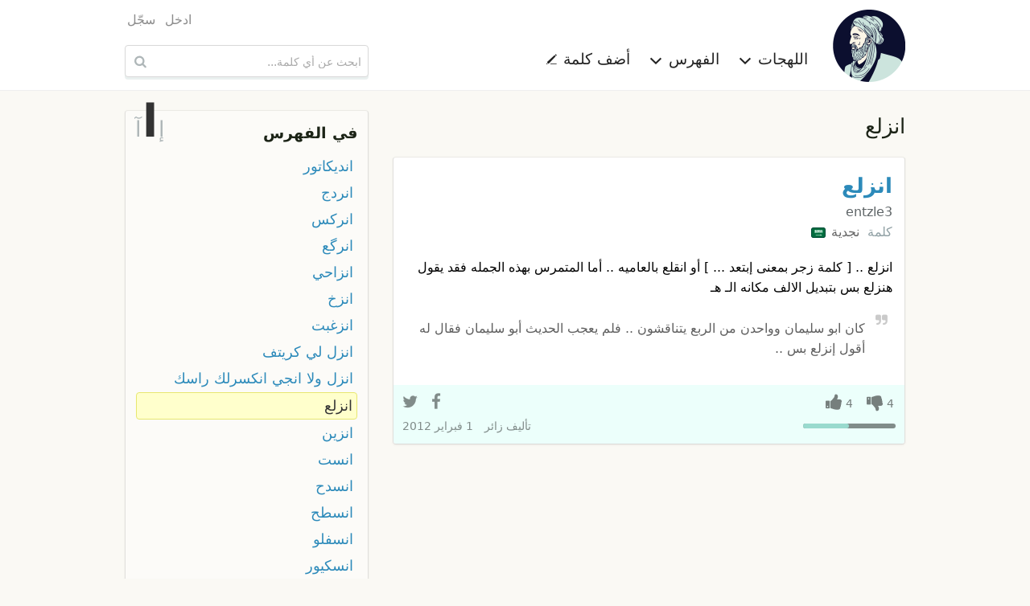

--- FILE ---
content_type: text/html; charset=UTF-8
request_url: https://ar.mo3jam.com/term/%D8%A7%D9%86%D8%B2%D9%84%D8%B9
body_size: 5143
content:
<!doctype html>
<html lang="ar">
<head>
	<title>معجم - انزلع</title>
    <meta charset="utf-8">
    <meta http-equiv="x-ua-compatible" content="ie=edge">
    <meta name="viewport" content="width=device-width,initial-scale=1">
     	<link rel="stylesheet" type="text/css" href="/fe/css/mo3jam-rtl.css?x5">
	<link rel="stylesheet" type="text/css" href="/fe/css/show.css?x5">
	<link rel="search" type="application/opensearchdescription+xml" title="معجم" href="/mo3jam-search-ar.xml">
    <link rel="canonical" href="https://ar.mo3jam.com/term/%D8%A7%D9%86%D8%B2%D9%84%D8%B9">
	<link rel="alternate" hreflang="ar" href="https://ar.mo3jam.com/term/%D8%A7%D9%86%D8%B2%D9%84%D8%B9">
	<link rel="alternate" hreflang="en" href="https://en.mo3jam.com/term/%D8%A7%D9%86%D8%B2%D9%84%D8%B9">
    <link rel="alternate" hreflang="x-default" href="https://ar.mo3jam.com/term/%D8%A7%D9%86%D8%B2%D9%84%D8%B9">
	<meta property="fb:app_id" content="90649242355">
	<meta property="og:site_name" content="Mo3jam معجم">
	<meta property="og:image" content="https://ar.mo3jam.com/fe/img/mo3jam-logo-180.png">
	<meta property="og:title" content="انزلع">
	<meta property="og:type" content="article">
	<meta property="og:url" content="https://mo3jam.com/term/%D8%A7%D9%86%D8%B2%D9%84%D8%B9">
	<meta property="og:description" content="تعريف مصطلح انزلع في اللهجات العامية">
    <script async src="//pagead2.googlesyndication.com/pagead/js/adsbygoogle.js"></script>
    <script>
        (adsbygoogle = window.adsbygoogle || []).push({
            google_ad_client: "ca-pub-5577468319354468",
            enable_page_level_ads: true
        });
    </script>
</head>
<body id="rtl">
<header id="header">
    <div class="header-proper row small-collapse medium-uncollapse">
        <nav id="site-nav" class="small-12 medium-8 columns">
            <div id="menu-toggle">
                <span class="icon-menu"></span>
            </div>
            <div id="site-identity">
                <a id="logo-link" href="/">
                    <picture>
                        <source srcset="/fe/img/mo3jam-logo-small-rtl.png" media="(max-width: 40em)">
                        <img id="site-logo" src="/fe/img/mo3jam-logo-large.png" alt="معجم" title="معجم">
                    </picture>
                </a>
            </div>
            <ul id="site-links">
                <li id="dialects-menu-item" class="site-item item-has-menu">
                    <a id="dialects-menu-link" class="site-link">اللهجات <span class="sup icon-chevron-down"></span></a>
                    <ul id="dialects-menu" class="site-link-menu">
                        <li><a href="/dialect/Saudi"><span class="flag SAA"></span> السعودية<div class="dialect-term-count">3139 مصطلح</div></a></li>
                        <li><a href="/dialect/Algerian"><span class="flag MAA_DZ"></span> الجزائرية<div class="dialect-term-count">2151 مصطلح</div></a></li>
                        <li><a href="/dialect/Moroccan"><span class="flag MAA_MA"></span> المغربية<div class="dialect-term-count">1008 مصطلح</div></a></li>
                        <li><a href="/dialect/Egyptian"><span class="flag EGA"></span> المصرية<div class="dialect-term-count">910 مصطلح</div></a></li>
                        <li><a href="/dialect/Tunisian"><span class="flag MAA_TN"></span> التونسية<div class="dialect-term-count">739 مصطلح</div></a></li>
                        <li><a href="/dialect/Yemeni"><span class="flag YEA"></span> اليمنية<div class="dialect-term-count">709 مصطلح</div></a></li>
                        <li><a href="/dialect/Syrian"><span class="flag LEA_SY"></span> السورية<div class="dialect-term-count">648 مصطلح</div></a></li>
                        <li><a href="/dialect/Iraqi"><span class="flag IRA"></span> العراقية<div class="dialect-term-count">636 مصطلح</div></a></li>
                        <li><a href="/dialect/Palestinian"><span class="flag LEA_PS"></span> الفلسطينية<div class="dialect-term-count">629 مصطلح</div></a></li>
                        <li><a href="/dialect/Emirati"><span class="flag GAA_AE"></span> الإماراتية<div class="dialect-term-count">594 مصطلح</div></a></li>
                        <li><a href="/dialect/Jordanian"><span class="flag LEA_JO"></span> الأردنية<div class="dialect-term-count">496 مصطلح</div></a></li>
                        <li><a href="/dialect/Sudanese"><span class="flag SUA"></span> السودانية<div class="dialect-term-count">484 مصطلح</div></a></li>
                        <li><a href="/dialect/Kuwaiti"><span class="flag GAA_KW"></span> الكويتية<div class="dialect-term-count">481 مصطلح</div></a></li>
                        <li><a href="/dialect/Libyan"><span class="flag MAA_LY"></span> الليبية<div class="dialect-term-count">437 مصطلح</div></a></li>
                        <li><a href="/dialect/Bahraini"><span class="flag GAA_BH"></span> البحرينية<div class="dialect-term-count">361 مصطلح</div></a></li>
                        <li><a href="/dialect/Lebanese"><span class="flag LEA_LB"></span> اللبنانية<div class="dialect-term-count">330 مصطلح</div></a></li>
                        <li><a href="/dialect/Qatari"><span class="flag GAA_QA"></span> القطرية<div class="dialect-term-count">317 مصطلح</div></a></li>
                        <li><a href="/dialect/Omani"><span class="flag GAA_OM"></span> العمانية<div class="dialect-term-count">257 مصطلح</div></a></li>
                        <li><a href="/dialect/Hassaniya"><span class="flag MAA_MR"></span> الحسانية<div class="dialect-term-count">99 مصطلح</div></a></li>
                                            </ul>
                </li>
                <li id="initials-menu-item"  class="site-item item-has-menu">
                    <a id="initials-menu-link" class="site-link">الفهرس <span class="sup icon-chevron-down"></span></a>
                    <ul id="initials-menu" class="site-link-menu">
                        <li><a href="/index/أ">أ</a></li><li><a href="/index/إ">إ</a></li><li><a href="/index/ا">ا</a></li><li><a href="/index/آ">آ</a></li><li><a href="/index/ب">ب</a></li><li><a href="/index/پ">پ</a></li><li><a href="/index/ت">ت</a></li><li><a href="/index/ث">ث</a></li><li><a href="/index/ج">ج</a></li><li><a href="/index/ڃ">ڃ</a></li><li><a href="/index/چ">چ</a></li><li><a href="/index/ح">ح</a></li><li><a href="/index/خ">خ</a></li><li><a href="/index/د">د</a></li><li><a href="/index/ذ">ذ</a></li><li><a href="/index/ر">ر</a></li><li><a href="/index/ز">ز</a></li><li><a href="/index/س">س</a></li><li><a href="/index/ش">ش</a></li><li><a href="/index/ص">ص</a></li><li><a href="/index/ض">ض</a></li><li><a href="/index/ط">ط</a></li><li><a href="/index/ظ">ظ</a></li><li><a href="/index/ع">ع</a></li><li><a href="/index/غ">غ</a></li><li><a href="/index/ف">ف</a></li><li><a href="/index/ڤ">ڤ</a></li><li><a href="/index/ڥ">ڥ</a></li><li><a href="/index/ق">ق</a></li><li><a href="/index/ڨ">ڨ</a></li><li><a href="/index/ك">ك</a></li><li><a href="/index/گ">گ</a></li><li><a href="/index/ل">ل</a></li><li><a href="/index/م">م</a></li><li><a href="/index/ن">ن</a></li><li><a href="/index/ه">ه</a></li><li><a href="/index/و">و</a></li><li><a href="/index/ي">ي</a></li>                    </ul>
                </li>
                <li class="site-item">
                    <a id="add-button" class="site-link" href="/term/add">أضف كلمة <span class="sup icon-pencil"></span></a>
                </li>
                                <li class="site-item hide-for-medium aux-mobile-links">
                                            <a href="/user/login">ادخل</a>                                            <a href="/user/register">سجّل</a>                                                                <a class="en" hreflang="en" lang="en" title="Browse Mo3jam in English" href="https://en.mo3jam.com/term/%D8%A7%D9%86%D8%B2%D9%84%D8%B9" rel="alternate"><span class="sup icon-language"></span> English</a>
                                    </li>
            </ul>
            <div class="headers-links-small show-for-small-only">
                <div class="header-link"><a href="/term/add">أضف كلمة </a></div>
                            </div>

        </nav>
        <div id="search-container" class="small-12 medium-4 columns">
            <div id="pre-header-links">
                <div id="user-nav">
                    <ul class="user-links">
                                                    <li><a href="/user/login">ادخل</a></li>
                                                    <li><a href="/user/register">سجّل</a></li>
                                            </ul>
                </div>
            </div>
            <form id="search-form" method="get" action="/search" role="search">
                <input id="search-input" maxlength="255" autocapitalize="off" autocomplete="off" autocorrect="off" spellcheck="false" tabindex="0" type="search" name="q" placeholder="ابحث عن أي كلمة..." value="" />
                <button id="search-button" class="sup" type="submit" title="ابحث عن أي كلمة...">&nbsp;</button>
            </form>
        </div>
    </div>
</header>

<main class="row">
<div id="content" class="small-12 medium-8 column">
<h1 id="def-page-heading" class="ar base-dir">انزلع</h1>
	<div id="definitions">
	<article id="d3942" class="def SAA_NA">
    <header>
        <h2 class="def-term"><a href="/term/انزلع">انزلع</a>  </h2>
        <span class="def-term-tr ts ltr">entzle3</span>
    </header>
	<div class="def-main">
        <div class="dialects">
            <span>كلمة</span>  <a class="dialect" href="/dialect/Najdi">نجدية <span class="flag SAA_NA"></span></a>         </div>
<div class="def-content ar cur-def" lang="ar"><div class="def-body">انزلع .. [ كلمة زجر بمعنى إبتعد ... ] أو انقلع بالعاميه .. أما المتمرس بهذه الجمله فقد يقول هنزلع بس بتبديل الالف مكانه الـ هـ</div><div class="example"><span class="sup example-icon"></span> كان ابو سليمان وواحدن من الربع يتناقشون .. فلم يعجب الحديث أبو سليمان فقال له أقول إنزلع بس ..</div></div>	</div>
	<footer>
        <div class="def-actions">
            <div class="vote-links">
                <span class="action vote vote-down"><span class="digit-text">4</span></span>
                <span class="action vote vote-up"><span class="digit-text">4</span></span>
                            </div>
                        <div class="votes-bar" >
                <div class="up-votes-bar-fill" style="width:50%"></div>
            </div>
            <div class="share-bar" data-def-id="d3942">
                <a class="action share-facebook"></a>
                <a class="action share-twitter"></a>
                <a class="action share-whatsapp"></a>
            </div>
        </div>
		<div class="info">
            <address>تأليف <span class="def-user">زائر</span></address>
			<time datetime="2012-02-01T10:57:40+00:00">1 فبراير 2012</time>
		</div>
			</footer>
	</article>
    
<ins class="adsbygoogle"
     style="display:block"
     data-ad-format="fluid"
     data-ad-layout-key="-gu-3+1f-3d+2z"
     data-ad-client="ca-pub-5577468319354468"
     data-ad-slot="8372010232"></ins>
<script>
    (adsbygoogle = window.adsbygoogle || []).push({});
</script>
	</div>

<div id="term-comments">
    <h5>التعليقات <span style="display:inline-block">(<fb:comments-count href="http://ar.mo3jam.com/term/انزلع"></fb:comments-count>)</span></h5>
	<fb:comments href="http://mo3jam.com/term/انزلع" num_posts="5" width="100%"></fb:comments>
    <script id="facebook-jssdk" async defer crossorigin="anonymous" src="https://connect.facebook.net/ar_AR/sdk.js"></script>
</div>
</div>
<aside id="aux" class="small-12 medium-4 column">

	<nav id="term-index-wrap" class="enclosure">
		<h4><a href="/index">في الفهرس</a></h4>
		<div id="initials-mini-wrap">
			<a id="prev-initial" href="/term/إبتل">إ</a>
			<a id="current-initial" href="/index/ا">ا</a>
			<a id="next-initial" href="/term/آ">آ</a>
		</div>
		<ul id="term-index" class="rtl">
						<li><a href="/term/انديكاتور">انديكاتور</a></li>
				<li><a href="/term/انردج">انردج</a></li>
				<li><a href="/term/انركس">انركس</a></li>
				<li><a href="/term/انرگع">انرگع</a></li>
				<li><a href="/term/انزاحي">انزاحي</a></li>
				<li><a href="/term/انزخ">انزخ</a></li>
				<li><a href="/term/انزغبت">انزغبت</a></li>
				<li><a href="/term/انزل لي كريتف">انزل لي كريتف</a></li>
				<li><a href="/term/انزل ولا انجي انكسرلك راسك">انزل ولا انجي انكسرلك راسك</a></li>
				<li class="current-term"><a href="/term/انزلع">انزلع</a></li>
				<li><a href="/term/انزين">انزين</a></li>
				<li><a href="/term/انست">انست</a></li>
				<li><a href="/term/انسدح">انسدح</a></li>
				<li><a href="/term/انسطح">انسطح</a></li>
				<li><a href="/term/انسفلو">انسفلو</a></li>
				<li><a href="/term/انسكيور">انسكيور</a></li>
				<li><a href="/term/انسل">انسل</a></li>
				<li><a href="/term/انسلال">انسلال</a></li>
				<li><a href="/term/انسلق">انسلق</a></li>
				<li><a href="/term/انسيتي للأبد">انسيتي للأبد</a></li>
				<li><a href="/term/انشاء الله">انشاء الله</a></li>
				<li><a href="/term/انشاء الله نربح شهادة التعليم المتوسط">انشاء الله نربح شهادة التعليم المتوسط</a></li>
				<li><a href="/term/انشالله ما بحترمك">انشالله ما بحترمك</a></li>
				<li><a href="/term/انشب">انشب</a></li>
				<li><a href="/term/انشدك">انشدك</a></li>
				<li><a href="/term/انشدك انحويك">انشدك انحويك</a></li>
				<li><a href="/term/انشطب">انشطب</a></li>
				<li><a href="/term/انشعف">انشعف</a></li>
				<li><a href="/term/انشمر">انشمر</a></li>
				<li><a href="/term/انصرف من امامي">انصرف من امامي</a></li>
						</ul>
	</nav>

	<!-- Def Page Skyscraper -->
	<ins class="adsbygoogle"
		 style="display:inline-block;width:300px;height:600px"
		 data-ad-client="ca-pub-5577468319354468"
		 data-ad-slot="7030596308"></ins>

	<script>
		(adsbygoogle = window.adsbygoogle || []).push({});
	</script>
</aside>
<div id="login-dialogue" class="overlay">
	<div id="dialogue-close-button" class="sup"></div>
    <h6 class="overlay-title">سجل الدخول للإستمرار</h6>
	<div class="message-row hidden"></div>
	<form method="post" action="/user/login" class="form"> 
		<input type="hidden" name="return" value="term/انزلع" />
	<div class="form-row">
		<div class="form-label s te">
			<label for="modal-email-input">البريد الإلكتروني</label>
		</div>
		<div class="control s">
			<input id="modal-email-input" type="text" class="text-input" autocomplete="email" name="email" placeholder="البريد الإلكتروني" />
		</div>
	</div>
	<div class="form-row">
		<div class="form-label s te">
			<label for="password">كلمة المرور</label>
		</div>
		<div class="control s">
			<div><input id="password" class="text-input" autocomplete="current-password" type="password" name="password" placeholder="كلمة المرور" /></div>
			<div class="remember-me"><label> <input type="checkbox" name="remember" value="true" checked="checked" /> &nbsp; تذكرني </label></div>
		</div>
	</div>
	<div class="form-row action-row">
        <div class="form-label s"></div>
		<div class="control s">
			<input class="form-button" type="submit" value="ادخل" />
			<span style="padding: 0 30px"> أو <a href="/user/register">كوّن حسابك</a> </span>
		</div>
	</div>

	</form>
</div></main>

<footer id="footer">
    <div class="row">
        <div class="small-12 medium-8 columns text ar">
                            جميع حقوق النسخ و النشر محفوظة &copy; 2009–2026                <br />
                المصطلحات والتعاريف المدخلة من قبل المستخدمين لا تعبر عن آراء ووجه نظر القائمين على الموقع
                <br />
                تواصلوا معنا عبر <a href="mailto:info@mo3jam.com">info@mo3jam.com</a>
                        <br />
            <div>
                <a href="https://www.facebook.com/mo3jami"><span class="sup icon-facebook"></span></a> <a href="https://twitter.com/mo3jam"><span class="sup icon-twitter"></span></a> <a href="https://instagram.com/mo3jam"><span class="sup icon-instagram"></span></a>
            </div>
        </div>
        <div class="small-12 medium-4 columns">
                        <div class="en text"><a class="locale" title="Browse Mo3jam in English" href="https://en.mo3jam.com/term/%D8%A7%D9%86%D8%B2%D9%84%D8%B9" rel="alternate" hreflang="en" lang="en"><span class="sup icon-language"></span> English</a></div>
                    </div>
    </div>
</footer>
<div id="bg-overlay">&nbsp;</div>
<div id="fb-root"></div>
<script defer src="/fe/js/mo3jam.pack.min.js?x6"></script>
<script>
    (function(i,s,o,g,r,a,m){i['GoogleAnalyticsObject']=r;i[r]=i[r]||function(){
        (i[r].q=i[r].q||[]).push(arguments)},i[r].l=1*new Date();a=s.createElement(o),
        m=s.getElementsByTagName(o)[0];a.async=1;a.src=g;m.parentNode.insertBefore(a,m)
    })(window,document,'script','//www.google-analytics.com/analytics.js','ga');

    ga('create', 'UA-703567-7', 'auto', {'legacyCookieDomain': 'mo3jam.com'});
    ga('send', 'pageview');
</script>
</body></html>

--- FILE ---
content_type: text/html; charset=utf-8
request_url: https://www.google.com/recaptcha/api2/aframe
body_size: 268
content:
<!DOCTYPE HTML><html><head><meta http-equiv="content-type" content="text/html; charset=UTF-8"></head><body><script nonce="kGfK7mYnIGUoPD0ng7KXPQ">/** Anti-fraud and anti-abuse applications only. See google.com/recaptcha */ try{var clients={'sodar':'https://pagead2.googlesyndication.com/pagead/sodar?'};window.addEventListener("message",function(a){try{if(a.source===window.parent){var b=JSON.parse(a.data);var c=clients[b['id']];if(c){var d=document.createElement('img');d.src=c+b['params']+'&rc='+(localStorage.getItem("rc::a")?sessionStorage.getItem("rc::b"):"");window.document.body.appendChild(d);sessionStorage.setItem("rc::e",parseInt(sessionStorage.getItem("rc::e")||0)+1);localStorage.setItem("rc::h",'1768796831333');}}}catch(b){}});window.parent.postMessage("_grecaptcha_ready", "*");}catch(b){}</script></body></html>

--- FILE ---
content_type: application/javascript
request_url: https://ar.mo3jam.com/fe/js/mo3jam.pack.min.js?x6
body_size: 9033
content:
!function(){"use strict";var doc=document,win=window,div=doc.createElement("div"),_a=Array.prototype,filter=_a.filter,indexOf=_a.indexOf,map=_a.map,push=_a.push,reverse=_a.reverse,slice=_a.slice,some=_a.some,splice=_a.splice,idRe=/^#[\w-]*$/,classRe=/^\.[\w-]*$/,htmlRe=/<.+>/,tagRe=/^\w+$/;function find(e,t){return void 0===t&&(t=doc),t!==doc&&1!==t.nodeType&&9!==t.nodeType?[]:classRe.test(e)?t.getElementsByClassName(e.slice(1)):tagRe.test(e)?t.getElementsByTagName(e):t.querySelectorAll(e)}var Cash=function(){function n(e,t){if(void 0===t&&(t=doc),e){if(isCash(e))return e;var n=e;if(isString(e)){var i=isCash(t)?t[0]:t;if(!(n=idRe.test(e)?i.getElementById(e.slice(1)):htmlRe.test(e)?parseHTML(e):find(e,i)))return}else if(isFunction(e))return this.ready(e);(n.nodeType||n===win)&&(n=[n]),this.length=n.length;for(var r=0,a=this.length;r<a;r++)this[r]=n[r]}}return n.prototype.init=function(e,t){return new n(e,t)},n}(),cash=Cash.prototype.init;cash.fn=cash.prototype=Cash.prototype,Cash.prototype.length=0,Cash.prototype.splice=splice,"function"==typeof Symbol&&(Cash.prototype[Symbol.iterator]=Array.prototype[Symbol.iterator]),Cash.prototype.get=function(e){return void 0===e?slice.call(this):this[e<0?e+this.length:e]},Cash.prototype.eq=function(e){return cash(this.get(e))},Cash.prototype.first=function(){return this.eq(0)},Cash.prototype.last=function(){return this.eq(-1)},Cash.prototype.map=function(n){return cash(map.call(this,function(e,t){return n.call(e,t,e)}))},Cash.prototype.slice=function(){return cash(slice.apply(this,arguments))};var dashAlphaRe=/-([a-z])/g;function camelCaseReplace(e,t){return t.toUpperCase()}function camelCase(e){return e.replace(dashAlphaRe,camelCaseReplace)}function each(e,t){for(var n=0,i=e.length;n<i&&!1!==t.call(e[n],n,e[n]);n++);}function extend(e){for(var t=[],n=1;n<arguments.length;n++)t[n-1]=arguments[n];for(var i=arguments,r=i.length,a=r<2?0:1;a<r;a++)for(var s in i[a])e[s]=i[a][s];return e}cash.camelCase=camelCase,cash.each=each,Cash.prototype.each=function(e){return each(this,e),this},Cash.prototype.removeProp=function(n){return this.each(function(e,t){delete t[n]})},Cash.prototype.extend=function(e){return extend(cash.fn,e)},cash.extend=extend;var guid=1;function matches(e,t){var n=e&&(e.matches||e.webkitMatchesSelector||e.mozMatchesSelector||e.msMatchesSelector||e.oMatchesSelector);return!!n&&n.call(e,t)}function pluck(e,t,n){for(var i=[],r=0,a=e.length;r<a;r++)for(var s=e[r][t];null!=s&&(i.push(s),n);)s=s[t];return i}function isCash(e){return e instanceof Cash}function isFunction(e){return"function"==typeof e}function isString(e){return"string"==typeof e}function isNumeric(e){return!isNaN(parseFloat(e))&&isFinite(e)}cash.guid=guid,cash.matches=matches;var isArray=Array.isArray;function getCompareFunction(n){return isString(n)?function(e,t){return matches(t,n)}:isFunction(n)?n:isCash(n)?function(e,t){return n.is(t)}:function(e,t){return t===n}}function filtered(e,t){return t&&e.length?e.filter(t):e}cash.isFunction=isFunction,cash.isString=isString,cash.isNumeric=isNumeric,cash.isArray=isArray,Cash.prototype.prop=function(n,i){if(n){if(isString(n))return arguments.length<2?this[0]&&this[0][n]:this.each(function(e,t){t[n]=i});for(var e in n)this.prop(e,n[e]);return this}},Cash.prototype.filter=function(e){if(!e)return cash();var n=getCompareFunction(e);return cash(filter.call(this,function(e,t){return n.call(e,t,e)}))};var splitValuesRe=/\S+/g;function getSplitValues(e){return isString(e)&&e.match(splitValuesRe)||[]}function attr(n,i){if(n){if(isString(n)){if(arguments.length<2){if(!this[0])return;var e=this[0].getAttribute(n);return null===e?void 0:e}return null===i?this.removeAttr(n):this.each(function(e,t){t.setAttribute(n,i)})}for(var t in n)this.attr(t,n[t]);return this}}function unique(e){return 1<e.length?filter.call(e,function(e,t,n){return indexOf.call(n,e)===t}):e}function computeStyle(e,t,n){if(1===e.nodeType&&t){var i=win.getComputedStyle(e,null);return t?n?i.getPropertyValue(t)||void 0:i[t]:i}}function computeStyleInt(e,t){return parseInt(computeStyle(e,t),10)||0}Cash.prototype.hasClass=function(t){return t&&some.call(this,function(e){return e.classList.contains(t)})},Cash.prototype.removeAttr=function(e){var t=getSplitValues(e);return t.length?this.each(function(e,n){each(t,function(e,t){n.removeAttribute(t)})}):this},Cash.prototype.attr=attr,Cash.prototype.toggleClass=function(e,i){var t=getSplitValues(e),r=void 0!==i;return t.length?this.each(function(e,n){each(t,function(e,t){r?i?n.classList.add(t):n.classList.remove(t):n.classList.toggle(t)})}):this},Cash.prototype.addClass=function(e){return this.toggleClass(e,!0)},Cash.prototype.removeClass=function(e){return arguments.length?this.toggleClass(e,!1):this.attr("class","")},cash.unique=unique,Cash.prototype.add=function(e,t){return cash(unique(this.get().concat(cash(e,t).get())))};var cssVariableRe=/^--/;function isCSSVariable(e){return cssVariableRe.test(e)}var prefixedProps={},style=div.style,vendorsPrefixes=["webkit","moz","ms","o"];function getPrefixedProp(n,e){if(void 0===e&&(e=isCSSVariable(n)),e)return n;if(!prefixedProps[n]){var t=camelCase(n),i=""+t.charAt(0).toUpperCase()+t.slice(1);each((t+" "+vendorsPrefixes.join(i+" ")+i).split(" "),function(e,t){if(t in style)return prefixedProps[n]=t,!1})}return prefixedProps[n]}cash.prefixedProp=getPrefixedProp;var numericProps={animationIterationCount:!0,columnCount:!0,flexGrow:!0,flexShrink:!0,fontWeight:!0,lineHeight:!0,opacity:!0,order:!0,orphans:!0,widows:!0,zIndex:!0};function getSuffixedValue(e,t,n){return void 0===n&&(n=isCSSVariable(e)),n||numericProps[e]||!isNumeric(t)?t:t+"px"}function css(n,i){if(isString(n)){var r=isCSSVariable(n);return n=getPrefixedProp(n,r),arguments.length<2?this[0]&&computeStyle(this[0],n,r):n?(i=getSuffixedValue(n,i,r),this.each(function(e,t){1===t.nodeType&&(r?t.style.setProperty(n,i):t.style[n]=i)})):this}for(var e in n)this.css(e,n[e]);return this}Cash.prototype.css=css;var dataNamespace="__cashData",dataAttributeRe=/^data-(.*)/;function hasData(e){return dataNamespace in e}function getDataCache(e){return e[dataNamespace]=e[dataNamespace]||{}}function getData(e,t){var n=getDataCache(e);if(t){if(!(t in n)){var i=e.dataset?e.dataset[t]||e.dataset[camelCase(t)]:cash(e).attr("data-"+t);if(void 0!==i){try{i=JSON.parse(i)}catch(e){}n[t]=i}}return n[t]}return n}function removeData(e,t){void 0===t?delete e[dataNamespace]:delete getDataCache(e)[t]}function setData(e,t,n){getDataCache(e)[t]=n}function data(n,i){var r=this;if(!n){if(!this[0])return;return each(this[0].attributes,function(e,t){var n=t.name.match(dataAttributeRe);n&&r.data(n[1])}),getData(this[0])}if(isString(n))return void 0===i?this[0]&&getData(this[0],n):this.each(function(e,t){return setData(t,n,i)});for(var e in n)this.data(e,n[e]);return this}function getExtraSpace(e,t){return computeStyleInt(e,"border"+(t?"Left":"Top")+"Width")+computeStyleInt(e,"padding"+(t?"Left":"Top"))+computeStyleInt(e,"padding"+(t?"Right":"Bottom"))+computeStyleInt(e,"border"+(t?"Right":"Bottom")+"Width")}cash.hasData=hasData,Cash.prototype.data=data,Cash.prototype.removeData=function(n){return this.each(function(e,t){return removeData(t,n)})},each(["Width","Height"],function(e,t){Cash.prototype["inner"+t]=function(){if(this[0])return this[0]===win?win["inner"+t]:this[0]["client"+t]}}),each(["width","height"],function(r,a){Cash.prototype[a]=function(e){if(!this[0])return void 0===e?void 0:this;if(!arguments.length)return this[0]===win?this[0][camelCase("outer-"+a)]:this[0].getBoundingClientRect()[a]-getExtraSpace(this[0],!r);var i=parseInt(e,10);return this.each(function(e,t){if(1===t.nodeType){var n=computeStyle(t,"boxSizing");t.style[a]=getSuffixedValue(a,i+("border-box"===n?getExtraSpace(t,!r):0))}})}}),each(["Width","Height"],function(t,n){Cash.prototype["outer"+n]=function(e){if(this[0])return this[0]===win?win["outer"+n]:this[0]["offset"+n]+(e?computeStyleInt(this[0],"margin"+(t?"Top":"Left"))+computeStyleInt(this[0],"margin"+(t?"Bottom":"Right")):0)}});var defaultDisplay={};function getDefaultDisplay(e){if(defaultDisplay[e])return defaultDisplay[e];var t=doc.createElement(e);doc.body.appendChild(t);var n=computeStyle(t,"display");return doc.body.removeChild(t),defaultDisplay[e]="none"!==n?n:"block"}function isHidden(e){return"none"===computeStyle(e,"display")}function hasNamespaces(t,e){return!e||!some.call(e,function(e){return t.indexOf(e)<0})}Cash.prototype.toggle=function(n){return this.each(function(e,t){(n=void 0!==n?n:isHidden(t))?(t.style.display="",isHidden(t)&&(t.style.display=getDefaultDisplay(t.tagName))):t.style.display="none"})},Cash.prototype.hide=function(){return this.toggle(!1)},Cash.prototype.show=function(){return this.toggle(!0)};var eventsNamespace="__cashEvents",eventsNamespacesSeparator=".",eventsFocus={focus:"focusin",blur:"focusout"},eventsHover={mouseenter:"mouseover",mouseleave:"mouseout"},eventsMouseRe=/^(?:mouse|pointer|contextmenu|drag|drop|click|dblclick)/i;function getEventNameBubbling(e){return eventsHover[e]||eventsFocus[e]||e}function getEventsCache(e){return e[eventsNamespace]=e[eventsNamespace]||{}}function addEvent(e,t,n,i){i.guid=i.guid||guid++;var r=getEventsCache(e);r[t]=r[t]||[],r[t].push([n,i]),e.addEventListener(t,i)}function parseEventName(e){var t=e.split(eventsNamespacesSeparator);return[t[0],t.slice(1).sort()]}function removeEvent(i,r,a,s){var e=getEventsCache(i);if(r)e[r]&&(e[r]=e[r].filter(function(e){var t=e[0],n=e[1];if(s&&n.guid!==s.guid||!hasNamespaces(t,a))return!0;i.removeEventListener(r,n)}));else{for(r in e)removeEvent(i,r,a,s);delete i[eventsNamespace]}}function on(e,c,u,l){var i=this;if(isString(e))return isFunction(c)&&(u=c,c=""),each(getSplitValues(e),function(e,t){var n=parseEventName(getEventNameBubbling(t)),s=n[0],o=n[1];i.each(function(e,a){var t=function e(t){if(!t.namespace||hasNamespaces(o,t.namespace.split(eventsNamespacesSeparator))){var n=a;if(c){for(var i=t.target;!matches(i,c);){if(i===a)return;if(!(i=i.parentNode))return}n=i,t.__delegate=!0}t.__delegate&&Object.defineProperty(t,"currentTarget",{configurable:!0,get:function(){return n}});var r=u.call(n,t,t.data);l&&removeEvent(a,s,o,e),!1===r&&(t.preventDefault(),t.stopPropagation())}};t.guid=u.guid=u.guid||guid++,addEvent(a,s,o,t)})}),this;for(var t in e)this.on(t,c,e[t]);return this}function one(e,t,n){return this.on(e,t,n,!0)}function getValue(e){return e.multiple?pluck(filter.call(e.options,function(e){return e.selected&&!e.disabled&&!e.parentNode.disabled}),"value"):e.value||""}Cash.prototype.off=function(e,a){var s=this;return void 0===e?this.each(function(e,t){return removeEvent(t)}):each(getSplitValues(e),function(e,t){var n=parseEventName(getEventNameBubbling(t)),i=n[0],r=n[1];s.each(function(e,t){return removeEvent(t,i,r,a)})}),this},Cash.prototype.on=on,Cash.prototype.one=one,Cash.prototype.ready=function(e){var t=function(){return e(cash)};return"loading"!==doc.readyState?setTimeout(t):doc.addEventListener("DOMContentLoaded",t),this},Cash.prototype.trigger=function(e,t){var n=e;if(isString(e)){var i=parseEventName(e),r=i[0],a=i[1],s=eventsMouseRe.test(r)?"MouseEvents":"HTMLEvents";(n=doc.createEvent(s)).initEvent(r,!0,!0),n.namespace=a.join(eventsNamespacesSeparator)}n.data=t;var o=n.type in eventsFocus;return this.each(function(e,t){o&&isFunction(t[n.type])?t[n.type]():t.dispatchEvent(n)})};var queryEncodeSpaceRe=/%20/g;function queryEncode(e,t){return"&"+encodeURIComponent(e)+"="+encodeURIComponent(t).replace(queryEncodeSpaceRe,"+")}var skippableRe=/file|reset|submit|button|image/i,checkableRe=/radio|checkbox/i;function val(i){return void 0===i?this[0]&&getValue(this[0]):this.each(function(e,t){if("SELECT"===t.tagName){var n=isArray(i)?i:null===i?[]:[i];each(t.options,function(e,t){t.selected=0<=n.indexOf(t.value)})}else t.value=null===i?"":i})}Cash.prototype.serialize=function(){var i="";return this.each(function(e,t){each(t.elements||[t],function(e,n){if(!(n.disabled||!n.name||"FIELDSET"===n.tagName||skippableRe.test(n.type)||checkableRe.test(n.type)&&!n.checked)){var t=getValue(n);if(void 0!==t)each(isArray(t)?t:[t],function(e,t){i+=queryEncode(n.name,t)})}})}),i.substr(1)},Cash.prototype.val=val,Cash.prototype.clone=function(){return this.map(function(e,t){return t.cloneNode(!0)})},Cash.prototype.detach=function(){return this.each(function(e,t){t.parentNode&&t.parentNode.removeChild(t)})};var fragmentRe=/^\s*<(\w+)[^>]*>/,singleTagRe=/^\s*<(\w+)\s*\/?>(?:<\/\1>)?\s*$/,containers;function initContainers(){if(!containers){var e=doc.createElement("table"),t=doc.createElement("tr");containers={"*":div,tr:doc.createElement("tbody"),td:t,th:t,thead:e,tbody:e,tfoot:e}}}function parseHTML(e){if(initContainers(),!isString(e))return[];if(singleTagRe.test(e))return[doc.createElement(RegExp.$1)];var t=fragmentRe.test(e)&&RegExp.$1,n=containers[t]||containers["*"];return n.innerHTML=e,cash(n.childNodes).detach().get()}function html(n){return void 0===n?this[0]&&this[0].innerHTML:this.each(function(e,t){t.innerHTML=n})}function text(n){return void 0===n?this[0]?this[0].textContent:"":this.each(function(e,t){t.textContent=n})}cash.parseHTML=parseHTML,Cash.prototype.empty=function(){var e=this[0];if(e)for(;e.firstChild;)e.removeChild(e.firstChild);return this},Cash.prototype.html=html,Cash.prototype.remove=function(){return this.detach().off()},Cash.prototype.text=text,Cash.prototype.unwrap=function(){return this.parent().each(function(e,t){var n=cash(t);n.replaceWith(n.children())}),this};var docEle=doc.documentElement;Cash.prototype.offset=function(){var e=this[0];if(e){var t=e.getBoundingClientRect();return{top:t.top+win.pageYOffset-docEle.clientTop,left:t.left+win.pageXOffset-docEle.clientLeft}}},Cash.prototype.offsetParent=function(){return cash(this[0]&&this[0].offsetParent)},Cash.prototype.position=function(){var e=this[0];if(e)return{left:e.offsetLeft,top:e.offsetTop}},Cash.prototype.children=function(e){var n=[];return this.each(function(e,t){push.apply(n,t.children)}),filtered(cash(unique(n)),e)},Cash.prototype.contents=function(){var n=[];return this.each(function(e,t){push.apply(n,"IFRAME"===t.tagName?[t.contentDocument]:t.childNodes)}),cash(unique(n))},Cash.prototype.find=function(e){for(var t=[],n=0,i=this.length;n<i;n++){var r=find(e,this[n]);r.length&&push.apply(t,r)}return cash(unique(t))};var scriptTypeRe=/^$|^module$|\/(?:java|ecma)script/i,HTMLCDATARe=/^\s*<!(?:\[CDATA\[|--)|(?:\]\]|--)>\s*$/g;function evalScripts(node){var collection=cash(node);collection.filter("script").add(collection.find("script")).each(function(i,ele){!ele.src&&scriptTypeRe.test(ele.type)&&ele.ownerDocument.documentElement.contains(ele)&&eval(ele.textContent.replace(HTMLCDATARe,""))})}function insertElement(e,t,n,i){n?e.insertBefore(t,i):e.appendChild(t),evalScripts(t)}function insertContent(e,t,r){each(e,function(n,i){each(t,function(e,t){insertElement(i,n?t.cloneNode(!0):t,r,r&&i.firstChild)})})}Cash.prototype.append=function(){var n=this;return each(arguments,function(e,t){insertContent(n,cash(t))}),this},Cash.prototype.appendTo=function(e){return insertContent(cash(e),this),this},Cash.prototype.insertAfter=function(e){var t=this;return cash(e).each(function(n,i){var r=i.parentNode;r&&t.each(function(e,t){insertElement(r,n?t.cloneNode(!0):t,!0,i.nextSibling)})}),this},Cash.prototype.after=function(){var n=this;return each(reverse.apply(arguments),function(e,t){reverse.apply(cash(t).slice()).insertAfter(n)}),this},Cash.prototype.insertBefore=function(e){var t=this;return cash(e).each(function(n,i){var r=i.parentNode;r&&t.each(function(e,t){insertElement(r,n?t.cloneNode(!0):t,!0,i)})}),this},Cash.prototype.before=function(){var n=this;return each(arguments,function(e,t){cash(t).insertBefore(n)}),this},Cash.prototype.prepend=function(){var n=this;return each(arguments,function(e,t){insertContent(n,cash(t),!0)}),this},Cash.prototype.prependTo=function(e){return insertContent(cash(e),reverse.apply(this.slice()),!0),this},Cash.prototype.replaceWith=function(e){return this.before(e).remove()},Cash.prototype.replaceAll=function(e){return cash(e).replaceWith(this),this},Cash.prototype.wrapAll=function(e){if(this[0]){var t=cash(e);this.first().before(t);for(var n=t[0];n.children.length;)n=n.firstElementChild;this.appendTo(n)}return this},Cash.prototype.wrap=function(i){return this.each(function(e,t){var n=cash(i)[0];cash(t).wrapAll(e?n.cloneNode(!0):n)})},Cash.prototype.wrapInner=function(r){return this.each(function(e,t){var n=cash(t),i=n.contents();i.length?i.wrapAll(r):n.append(r)})},Cash.prototype.has=function(n){var e=isString(n)?function(e,t){return!!find(n,t).length}:function(e,t){return t.contains(n)};return this.filter(e)},Cash.prototype.is=function(e){if(!e||!this[0])return!1;var n=getCompareFunction(e),i=!1;return this.each(function(e,t){return!(i=n.call(t,e,t))}),i},Cash.prototype.next=function(e,t){return filtered(cash(unique(pluck(this,"nextElementSibling",t))),e)},Cash.prototype.nextAll=function(e){return this.next(e,!0)},Cash.prototype.not=function(e){if(!e||!this[0])return this;var n=getCompareFunction(e);return this.filter(function(e,t){return!n.call(t,e,t)})},Cash.prototype.parent=function(e){return filtered(cash(unique(pluck(this,"parentNode"))),e)},Cash.prototype.index=function(e){var t=e?cash(e)[0]:this[0],n=e?this:cash(t).parent().children();return indexOf.call(n,t)},Cash.prototype.closest=function(e){if(!e||!this[0])return cash();var t=this.filter(e);return t.length?t:this.parent().closest(e)},Cash.prototype.parents=function(e){return filtered(cash(unique(pluck(this,"parentElement",!0))),e)},Cash.prototype.prev=function(e,t){return filtered(cash(unique(pluck(this,"previousElementSibling",t))),e)},Cash.prototype.prevAll=function(e){return this.prev(e,!0)},Cash.prototype.siblings=function(e){var n=this[0];return filtered(this.parent().children().filter(function(e,t){return t!==n}),e)},"undefined"!=typeof exports?module.exports=cash:win.cash=win.$=cash}();var isElementHidden=function(e){return!(e.offsetWidth||e.offsetHeight||e.getClientRects().length)};$.fn.visible=function(){return this.filter(function(e,t){return!isElementHidden(t)})},$.fn.hidden=function(){return this.filter(function(e,t){return isElementHidden(t)})};var mo3jam={dialects:{MAA:{MAA_DZ:"MAA_DZ",MAA_LY:"MAA_LY",MAA_MA:"MAA_MA",MAA_MR:"MAA_MR",MAA_TN:"MAA_TN"},EGA:"EGA",SUA:"SUA",LEA:{LEA_JO:"LEA_JO",LEA_LB:"LEA_LB",LEA_PS:"LEA_PS",LEA_SY:"LEA_SY"},IRA:"IRA",SAA:{SAA_HI:"SAA_HI",SAA_NA:"SAA_NA"},YEA:"YEA",GAA:{GAA_AE:"GAA_AE",GAA_BH:"GAA_BH",GAA_KW:"GAA_KW",GAA_OM:"GAA_OM",GAA_QA:"GAA_QA"}},strings:{ar:{pick:"اختر...",search_hint:"ابحث عن أي كلمة...",please_pick:"رجاء اختيار اللهجات التي تضم التعريف",change:"غيّر اختيارك...",general:"عموماً",sure:"متأكد من قرارك؟",dialects:{YEA:"اليمنية",YEA_HA:"الحضرمية",YEA_SA:"الصنعانية",SAA:"السعودية",SAA_HI:"الحجازية",SAA_NA:"النجدية",GAA:"الخليجية",GAA_OM:"العمانية",GAA_AE:"الإماراتية",GAA_QA:"القطرية",GAA_BH:"البحرينية",GAA_KW:"الكويتية",IRA:"العراقية",LEA:"الشامية",LEA_JO:"الأردنية",LEA_PS:"الفلسطينية",LEA_SY:"السورية",LEA_LB:"اللبنانية",EGA:"المصرية",EGA_EG:"المصرية",EGA_SA:"الصعيدية",SUA:"السودانية",MAA:"المغاربية",MAA_LY:"الليبية",MAA_TN:"التونسية",MAA_DZ:"الجزائرية",MAA_MA:"المغربية",MAA_MR:"الحسانية"},share_text:'معنى لفظ "{0}" في المعجم العامّي{1} {2}'},en:{pick:"Pick...",search_hint:"search...",please_pick:"Pick the dialects applicable to this definition",change:"Change...",general:"in general",sure:"Are you sure?",dialects:{YEA:"Yemeni",SAA:"Saudi",SAA_HI:"Hijazi",SAA_NA:"Najdi",GAA:"Khaliji",GAA_OM:"Omani",GAA_AE:"Emirati",GAA_QA:"Qatari",GAA_BH:"Bahraini",GAA_KW:"Kuwaiti",IRA:"Iraqi",LEA:"Levantine",LEA_JO:"Jordanian",LEA_PS:"Palestinian",LEA_SY:"Syrian",LEA_LB:"Lebanese",EGA:"Egyptian",EGA_EG:"Egyptian",EGA_SA:"Sa'idi",SUA:"Sudanese",MAA:"Maghrebi",MAA_LY:"Libyan",MAA_TN:"Tunisian",MAA_DZ:"Algerian",MAA_MA:"Moroccan",MAA_MR:"Hassaniya"},share_text:'Meaning of "{0}" in Arabic slang{1} {2}'}}},_LOCALE;function isOnSmallMedia(){return window.matchMedia("(max-width: 40em)").matches}$(function(){var a=$("#login-dialogue").on("showDialogue",function(e,t){$("#bg-overlay").show(),$dialogue=$(this),$dialogue.find(".message-row").text(t||"").toggle(!!t),$dialogue.show()});$("#dialogue-close-button, #bg-overlay").on("click",function(){a.hide(),$("#bg-overlay").hide()}),$(".share-bar .action").on("click",function(){var e=$(this),t=e.parents(".share-bar").data("def-id"),n=$("#"+t),i=n.find(".def-term").text().trim(),r=n.find(".def-term a").first().get(0).href,a=n.find(".def-body.ar").text(),s=!1;if(85<=i.length&&(i=i.substr(0,82)+"...",s=!0),!s){var o=85-i.length;o<8?s=!0:a=a.substr(0,o-5)+"..."}var c=mo3jam.strings[_LOCALE].share_text.replace("{0}",i).replace("{1}",s?"":": "+a),u=c.replace("{2}","");c=c.replace("{2}",encodeURI(r));var l=isOnSmallMedia();if(e.hasClass("share-whatsapp"))e.attr("href","whatsapp://send?text="+c);else if(e.hasClass("share-twitter"))l?e.attr("href","twitter://post?message="+c):e.attr("href","https://twitter.com/intent/tweet?text="+encodeURIComponent(u)+"&url="+encodeURIComponent(r));else if(e.hasClass("share-facebook")){var h="https://www.facebook.com/sharer/sharer.php?u="+encodeURIComponent(r);if(!l)return window.open(h,"","menubar=no,toolbar=no,resizable=yes,scrollbars=yes,width=585,height=368"),event.preventDefault(),!1;e.attr("href",h)}}),$(".def-langs").on("click","li",function(){var e=$(this),t=e.parents(".def-main").find(".def-content");e.siblings().removeClass("cur-def-lang"),e.addClass("cur-def-lang"),t.hide(),t.filter("."+$(this).attr("lang")).show()}),$(".action.heart").on("click",function(e){e.preventDefault();var t=$(this),n=t.find(".digit-text"),i=parseInt(n.text());if(t.hasClass("processing"))return!1;t.addClass("processing"),t.hasClass("full-heart")?n.text(i-1):n.text(i+1),t.toggleClass("full-heart");var r=new XMLHttpRequest;r.open("POST","/xhr/heart"),r.setRequestHeader("Content-Type","application/x-www-form-urlencoded"),r.setRequestHeader("X-Requested-With","XMLHttpRequest"),r.onload=function(){if(200===r.status){var e=JSON.parse(r.responseText);switch(t.removeClass("processing"),e.status){case-1:a.trigger("showDialogue",[e.message]),t.toggleClass("full-heart"),n.text(i)}}},r.send(encodeURI("def_id="+t.parents(".def").attr("id").substring(1)))}),$(".action.vote").on("click",function(e){e.preventDefault();var t=$(this),n=t.parents(".vote-links"),i=n.siblings(".votes-bar");if(n.hasClass("processing"))return!1;var r=n.find(".vote-up .digit-text"),a=n.find(".vote-down .digit-text"),s=0,o=0;n.addClass("processing");var c=t.hasClass("vote-up")?1:0;n.hasClass("voted-up")?1==c?s=-1:(s=-1,o=1):n.hasClass("voted-down")?o=1==c?-(s=1):-1:1==c?s=1:o=1,r.text(parseInt(r.text())+s),a.text(parseInt(a.text())+o),n.toggleClass(1==c?"voted-up":"voted-down").removeClass(1==c?"voted-down":"voted-up");var u=parseInt(r.text()),l=parseInt(a.text());0!=u+l?i.show():i.hide(),i.find(".up-votes-bar-fill").css("width",u/(u+l)*100+"%");var h=new XMLHttpRequest;h.open("POST","/xhr/vote"),h.setRequestHeader("Content-Type","application/x-www-form-urlencoded"),h.setRequestHeader("X-Requested-With","XMLHttpRequest"),h.onload=function(){200===h.status&&"OK"===h.responseText&&n.removeClass("processing")},h.send(encodeURI("def_id="+$(this).parents(".def").attr("id").substring(1)+"&dir="+c))}),$(".sound").on("click",function(e){e.preventDefault(),$(this).siblings("audio").get(0).play()}),$(".show-more").on("click",function(){$(this).remove()})}),$(function(){var a={"more-user-timeline":{list:"#user-timeline",url:"/xhr/user_timeline/"},"more-favorites":{list:"#favorites",url:"/xhr/terms/favorites/"},"more-user-terms":{list:"#user-terms",url:"/xhr/terms/user_terms/"},"more-public-timeline":{list:"#public-timeline",url:"/xhr/public_timeline/"}};$(".more-link").on("click",function(e){e.preventDefault();var t=$(this),n=t.attr("id"),i=a[n];if(t.hasClass("loading")||t.hasClass("disabled"))return!1;t.addClass("loading");var r=new XMLHttpRequest;r.open("GET",i.url+$(i.list+" ul li:last-child").data("time")),r.setRequestHeader("X-Requested-With","XMLHttpRequest"),r.onload=function(){if(200===r.status){var e=r.responseText;0==e||-1==e?t.addClass("disabled"):($(i.list+" ul li:last-child").addClass("bookmark"),$(i.list+" ul").append(e)),t.removeClass("loading")}},r.send()})}),window.fbAsyncInit=function(){FB.init({appId:"90649242355",version:"v3.2",status:!1,cookie:!0,xfbml:!0}),FB.Event.subscribe("comment.create",function(e){})},$(function(){_LOCALE=$("html").attr("lang"),$("#menu-toggle").on("click",function(){$("#site-nav").toggleClass("navigation-toggled")}),$("#dialects-menu-link").on("click",function(){isOnSmallMedia()&&$("#dialects-menu").toggleClass("menu-toggled")}),$("#initials-menu-link").on("click",function(){isOnSmallMedia()&&$("#initials-menu").toggleClass("menu-toggled")}),$("select.dropdown-filter").on("change",function(){window.location=$(this).val()}),$("#search-input").on("input",function(e){var t=$(this).val();if(t.length){var n=/[\u0600-\u06FF\u0750-\u0755\uFB50-\uFDFF\uFE70-\uFEFF]/.test(t[0]);$(this).toggleClass("rtl",n).toggleClass("ltr",!n)}else $(this).removeClass("rtl ltr")})});